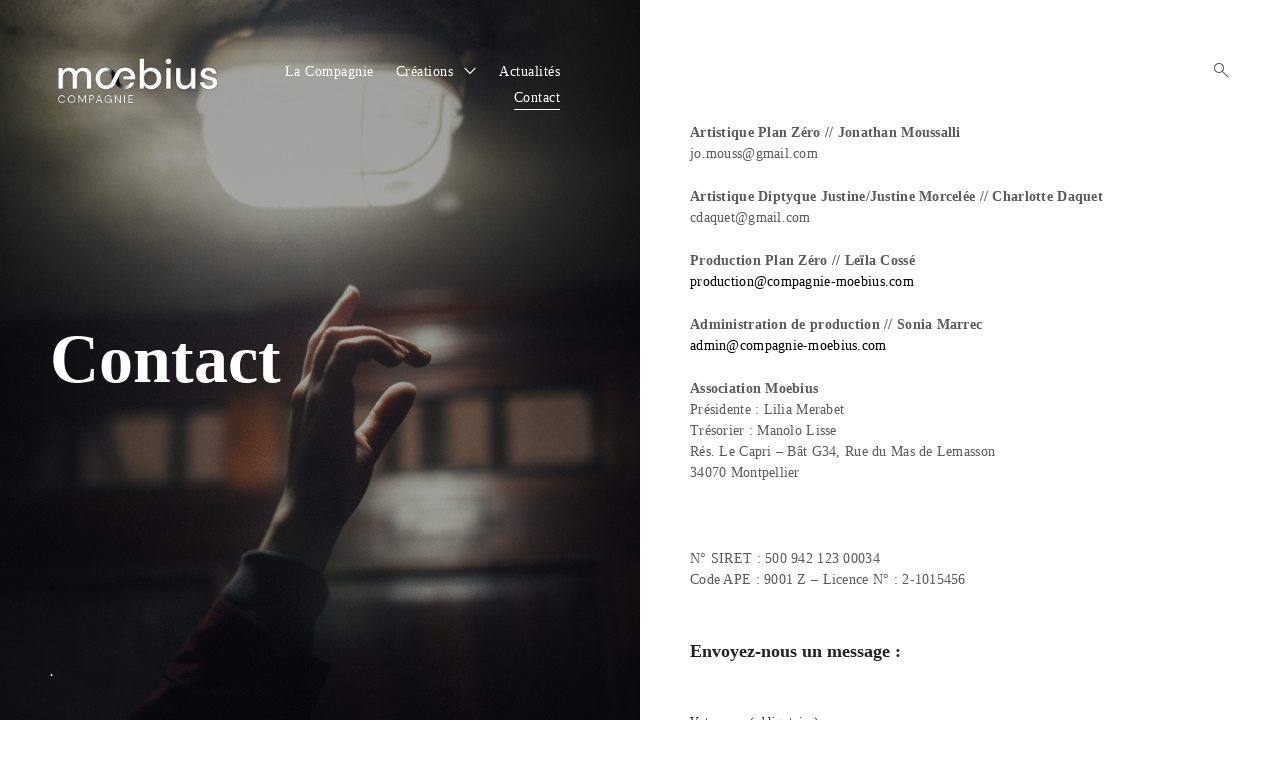

--- FILE ---
content_type: text/css
request_url: https://www.compagnie-moebius.com/wp-content/themes/authentica-2/style.css?ver=1.0.0
body_size: 574
content:
/*
 Theme Name:   Authentica
 Theme URI:    http://themeskingdom.com
 Description:  Authentica is a two-block layout personal WordPress theme, whose beauty stands out thanks to the right choice of typography. Authentica’s design, just like you, deserves standing ovations. It comes with separate Bio and Gallery pages, as well as the one for bookings. This theme hides one tiny surprise 一 a tucked away sidebar which fluidly expands from the screen’s right edge. Authentica is, as the name says, a never-before-seen portfolio theme.
 Author:       Themes Kingdom
 Author URI:   http://themeskingdom.com
 Template:     aperitive
 Version:      1.0.0
 License:      GNU General Public License v2 or later
 License URI:  http://www.gnu.org/licenses/gpl-2.0.html
 Tags:
 Text Domain:  authentica
*/

p {
	letter-spacing: 0.02em;
	line-height: 1.5;
}

.icon-sidebar {
	top: -2px;
}

.wp-block-separator:not(.is-style-wide):not(.is-style-dots) {
	max-width: 100%;
}

.comment-form input[type="submit"],
.contact-form input[type="submit"] {
	margin-top: 36px;
	font-weight: 400;
}

.contact-form {
	margin-top: 6vh;
}

.widget .aligncenter {
	margin: 0 auto;
	display: table;
}
